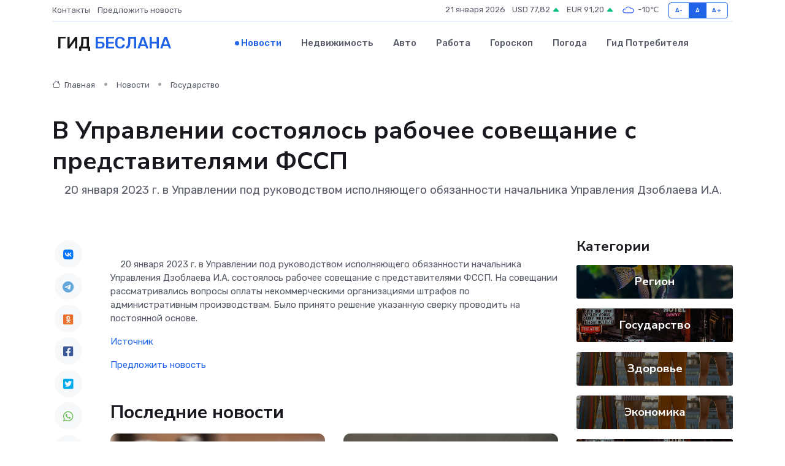

--- FILE ---
content_type: text/html; charset=utf-8
request_url: https://www.google.com/recaptcha/api2/aframe
body_size: 268
content:
<!DOCTYPE HTML><html><head><meta http-equiv="content-type" content="text/html; charset=UTF-8"></head><body><script nonce="WgHkP1TVakIq2IJsYxEEGg">/** Anti-fraud and anti-abuse applications only. See google.com/recaptcha */ try{var clients={'sodar':'https://pagead2.googlesyndication.com/pagead/sodar?'};window.addEventListener("message",function(a){try{if(a.source===window.parent){var b=JSON.parse(a.data);var c=clients[b['id']];if(c){var d=document.createElement('img');d.src=c+b['params']+'&rc='+(localStorage.getItem("rc::a")?sessionStorage.getItem("rc::b"):"");window.document.body.appendChild(d);sessionStorage.setItem("rc::e",parseInt(sessionStorage.getItem("rc::e")||0)+1);localStorage.setItem("rc::h",'1768952491331');}}}catch(b){}});window.parent.postMessage("_grecaptcha_ready", "*");}catch(b){}</script></body></html>